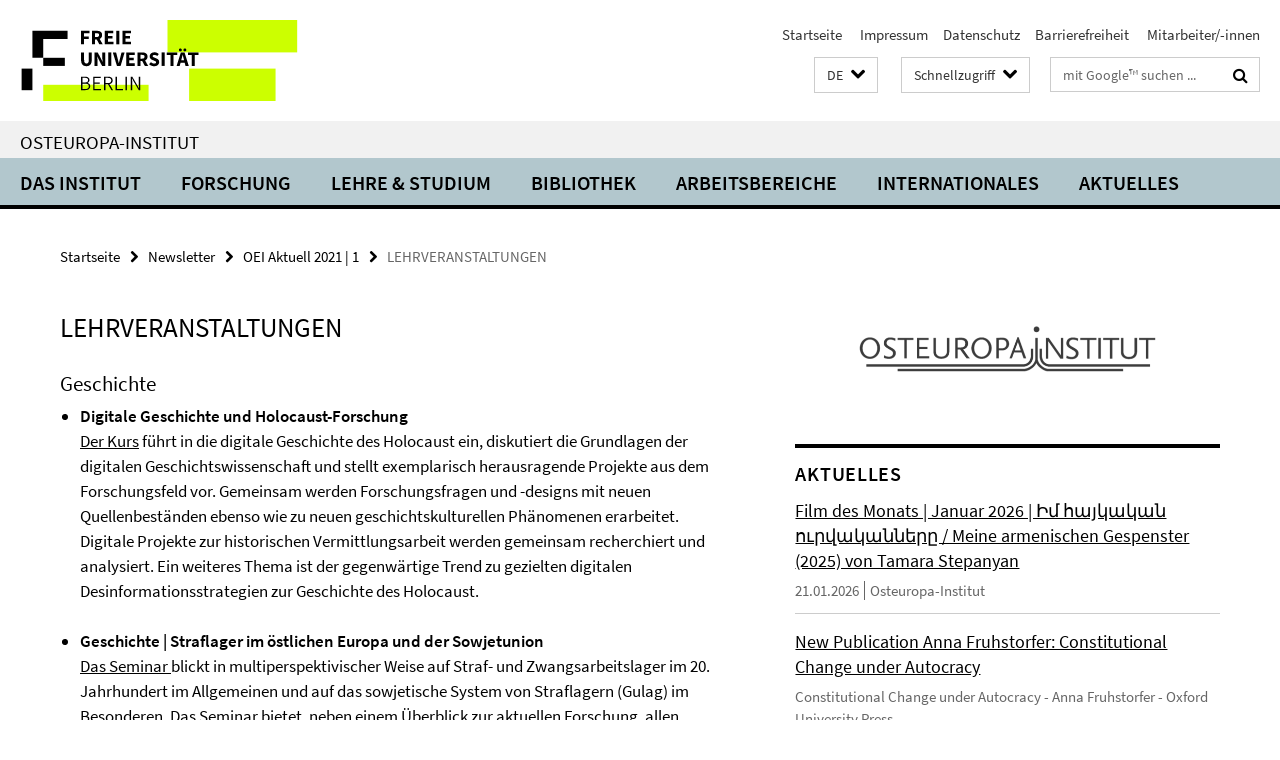

--- FILE ---
content_type: text/html; charset=utf-8
request_url: https://www.oei.fu-berlin.de/newsletter/oei-newsletter-2021-1/lehrveranstaltungen/index.html
body_size: 10142
content:
<!DOCTYPE html><!-- rendered 2026-01-21 16:36:38 (UTC) --><html class="ltr" lang="de"><head><title>LEHRVERANSTALTUNGEN • Osteuropa-Institut</title><!-- BEGIN Fragment default/26011920/views/head_meta/115937412/1617898053?180701:1823 -->
<meta charset="utf-8" /><meta content="IE=edge" http-equiv="X-UA-Compatible" /><meta content="width=device-width, initial-scale=1.0" name="viewport" /><meta content="authenticity_token" name="csrf-param" />
<meta content="5xGWdAuNV2y2JRHuw2RH5dIq0gDP9+niXOBvY5Uarjo=" name="csrf-token" /><meta content="LEHRVERANSTALTUNGEN" property="og:title" /><meta content="website" property="og:type" /><meta content="https://www.oei.fu-berlin.de/newsletter/oei-newsletter-2021-1/lehrveranstaltungen/index.html" property="og:url" /><!-- BEGIN Fragment default/26011920/views/open_graph_image/25157313/1752157812?175541:20011 -->
<!-- END Fragment default/26011920/views/open_graph_image/25157313/1752157812?175541:20011 -->
<meta content="2021-04-08" name="dc.date" /><meta content="LEHRVERANSTALTUNGEN" name="dc.name" /><meta content="DE-BE" name="geo.region" /><meta content="Berlin" name="geo.placename" /><meta content="52.448131;13.286102" name="geo.position" /><link href="https://www.oei.fu-berlin.de/newsletter/oei-newsletter-2021-1/lehrveranstaltungen/index.html" rel="canonical" /><!-- BEGIN Fragment default/26011920/views/favicon/25157313/1752157812?092722:72019 -->
<link href="/assets/default2/favicon-12a6f1b0e53f527326498a6bfd4c3abd.ico" rel="shortcut icon" /><!-- END Fragment default/26011920/views/favicon/25157313/1752157812?092722:72019 -->
<!-- BEGIN Fragment default/26011920/head/rss/false/25157313/1752157812?222130:22003 -->
<link href="https://www.oei.fu-berlin.de/news_sammelordner/index.rss?format=rss" rel="alternate" title="" type="application/rss+xml" /><!-- END Fragment default/26011920/head/rss/false/25157313/1752157812?222130:22003 -->
<!-- END Fragment default/26011920/views/head_meta/115937412/1617898053?180701:1823 -->
<!-- BEGIN Fragment default/26011920/head/assets/25157313/1752157812/?212603:86400 -->
<link href="/assets/default2/oei_application-part-1-841e7928a8.css" media="all" rel="stylesheet" type="text/css" /><link href="/assets/default2/oei_application-part-2-2623053e39.css" media="all" rel="stylesheet" type="text/css" /><script src="/assets/default2/application-781670a880dd5cd1754f30fcf22929cb.js" type="text/javascript"></script><!--[if lt IE 9]><script src="/assets/default2/html5shiv-d11feba7bd03bd542f45c2943ca21fed.js" type="text/javascript"></script><script src="/assets/default2/respond.min-31225ade11a162d40577719d9a33d3ee.js" type="text/javascript"></script><![endif]--><meta content="Rails Connector for Infopark CMS Fiona by Infopark AG (www.infopark.de); Version 6.8.2.36.82613853" name="generator" /><!-- END Fragment default/26011920/head/assets/25157313/1752157812/?212603:86400 -->
</head><body class="site-oei layout-size-L"><div class="debug page" data-current-path="/newsletter/oei-newsletter-2021-1/lehrveranstaltungen/"><a class="sr-only" href="#content">Springe direkt zu Inhalt </a><div class="horizontal-bg-container-header nocontent"><div class="container container-header"><header><!-- BEGIN Fragment default/26011920/header-part-1/25157313/1752157812/?212619:86400 -->
<a accesskey="O" id="seitenanfang"></a><a accesskey="H" href="https://www.fu-berlin.de/" hreflang="" id="fu-logo-link" title="Zur Startseite der Freien Universität Berlin"><svg id="fu-logo" version="1.1" viewBox="0 0 775 187.5" x="0" y="0"><defs><g id="fu-logo-elements"><g><polygon points="75 25 156.3 25 156.3 43.8 100 43.8 100 87.5 75 87.5 75 25"></polygon><polygon points="100 87.5 150 87.5 150 106.3 100 106.3 100 87.5"></polygon><polygon points="50 112.5 75 112.5 75 162.5 50 162.5 50 112.5"></polygon></g><g><path d="M187.5,25h19.7v5.9h-12.7v7.2h10.8v5.9h-10.8v12.2h-7.1V25z"></path><path d="M237.7,56.3l-7.1-12.5c3.3-1.5,5.6-4.4,5.6-9c0-7.4-5.4-9.7-12.1-9.7h-11.3v31.3h7.1V45h3.9l6,11.2H237.7z M219.9,30.6 h3.6c3.7,0,5.7,1,5.7,4.1c0,3.1-2,4.7-5.7,4.7h-3.6V30.6z"></path><path d="M242.5,25h19.6v5.9h-12.5v6.3h10.7v5.9h-10.7v7.2h13v5.9h-20.1V25z"></path><path d="M269,25h7.1v31.3H269V25z"></path><path d="M283.2,25h19.6v5.9h-12.5v6.3h10.7v5.9h-10.7v7.2h13v5.9h-20.1V25z"></path></g><g><path d="M427.8,72.7c2,0,3.4-1.4,3.4-3.4c0-1.9-1.4-3.4-3.4-3.4c-2,0-3.4,1.4-3.4,3.4C424.4,71.3,425.8,72.7,427.8,72.7z"></path><path d="M417.2,72.7c2,0,3.4-1.4,3.4-3.4c0-1.9-1.4-3.4-3.4-3.4c-2,0-3.4,1.4-3.4,3.4C413.8,71.3,415.2,72.7,417.2,72.7z"></path><path d="M187.5,91.8V75h7.1v17.5c0,6.1,1.9,8.2,5.4,8.2c3.5,0,5.5-2.1,5.5-8.2V75h6.8v16.8c0,10.5-4.3,15.1-12.3,15.1 C191.9,106.9,187.5,102.3,187.5,91.8z"></path><path d="M218.8,75h7.2l8.2,15.5l3.1,6.9h0.2c-0.3-3.3-0.9-7.7-0.9-11.4V75h6.7v31.3h-7.2L228,90.7l-3.1-6.8h-0.2 c0.3,3.4,0.9,7.6,0.9,11.3v11.1h-6.7V75z"></path><path d="M250.4,75h7.1v31.3h-7.1V75z"></path><path d="M261,75h7.5l3.8,14.6c0.9,3.4,1.6,6.6,2.5,10h0.2c0.9-3.4,1.6-6.6,2.5-10l3.7-14.6h7.2l-9.4,31.3h-8.5L261,75z"></path><path d="M291.9,75h19.6V81h-12.5v6.3h10.7v5.9h-10.7v7.2h13v5.9h-20.1V75z"></path><path d="M342.8,106.3l-7.1-12.5c3.3-1.5,5.6-4.4,5.6-9c0-7.4-5.4-9.7-12.1-9.7H318v31.3h7.1V95.1h3.9l6,11.2H342.8z M325.1,80.7 h3.6c3.7,0,5.7,1,5.7,4.1c0,3.1-2,4.7-5.7,4.7h-3.6V80.7z"></path><path d="M344.9,102.4l4.1-4.8c2.2,1.9,5.1,3.3,7.7,3.3c2.9,0,4.4-1.2,4.4-3c0-2-1.8-2.6-4.5-3.7l-4.1-1.7c-3.2-1.3-6.3-4-6.3-8.5 c0-5.2,4.6-9.3,11.1-9.3c3.6,0,7.4,1.4,10.1,4.1l-3.6,4.5c-2.1-1.6-4-2.4-6.5-2.4c-2.4,0-4,1-4,2.8c0,1.9,2,2.6,4.8,3.7l4,1.6 c3.8,1.5,6.2,4.1,6.2,8.5c0,5.2-4.3,9.7-11.8,9.7C352.4,106.9,348.1,105.3,344.9,102.4z"></path><path d="M373.9,75h7.1v31.3h-7.1V75z"></path><path d="M394.4,81h-8.6V75H410V81h-8.6v25.3h-7.1V81z"></path><path d="M429.2,106.3h7.5L426.9,75h-8.5l-9.8,31.3h7.2l1.9-7.4h9.5L429.2,106.3z M419.2,93.4l0.8-2.9c0.9-3.1,1.7-6.8,2.5-10.1 h0.2c0.8,3.3,1.7,7,2.5,10.1l0.7,2.9H419.2z"></path><path d="M443.6,81h-8.6V75h24.3V81h-8.6v25.3h-7.1V81z"></path></g><g><path d="M187.5,131.2h8.9c6.3,0,10.6,2.2,10.6,7.6c0,3.2-1.7,5.8-4.7,6.8v0.2c3.9,0.7,6.5,3.2,6.5,7.5c0,6.1-4.7,9.1-11.7,9.1 h-9.6V131.2z M195.7,144.7c5.8,0,8.1-2.1,8.1-5.5c0-3.9-2.7-5.4-7.9-5.4h-5.1v10.9H195.7z M196.5,159.9c5.7,0,9.1-2.1,9.1-6.6 c0-4.1-3.3-6-9.1-6h-5.8v12.6H196.5z"></path><path d="M215.5,131.2h17.6v2.8h-14.4v10.6h12.1v2.8h-12.1v12.3h14.9v2.8h-18.1V131.2z"></path><path d="M261.5,162.5l-8.2-14c4.5-0.9,7.4-3.8,7.4-8.7c0-6.3-4.4-8.6-10.7-8.6h-9.4v31.3h3.3v-13.7h6l7.9,13.7H261.5z M243.8,133.9h5.6c5.1,0,8,1.6,8,5.9c0,4.3-2.8,6.3-8,6.3h-5.6V133.9z"></path><path d="M267.4,131.2h3.3v28.5h13.9v2.8h-17.2V131.2z"></path><path d="M290.3,131.2h3.3v31.3h-3.3V131.2z"></path><path d="M302.6,131.2h3.4l12,20.6l3.4,6.4h0.2c-0.2-3.1-0.4-6.4-0.4-9.6v-17.4h3.1v31.3H321l-12-20.6l-3.4-6.4h-0.2 c0.2,3.1,0.4,6.2,0.4,9.4v17.6h-3.1V131.2z"></path></g></g></defs><g id="fu-logo-rects"></g><use x="0" xlink:href="#fu-logo-elements" y="0"></use></svg></a><script>"use strict";var svgFLogoObj = document.getElementById("fu-logo");var rectsContainer = svgFLogoObj.getElementById("fu-logo-rects");var svgns = "http://www.w3.org/2000/svg";var xlinkns = "http://www.w3.org/1999/xlink";function createRect(xPos, yPos) {  var rectWidth = ["300", "200", "150"];  var rectHeight = ["75", "100", "150"];  var rectXOffset = ["0", "100", "50"];  var rectYOffset = ["0", "75", "150"];  var x = rectXOffset[getRandomIntInclusive(0, 2)];  var y = rectYOffset[getRandomIntInclusive(0, 2)];  if (xPos == "1") {    x = x;  }  if (xPos == "2") {    x = +x + 193.75;  }  if (xPos == "3") {    x = +x + 387.5;  }  if (xPos == "4") {    x = +x + 581.25;  }  if (yPos == "1") {    y = y;  }  if (yPos == "2") {    y = +y + 112.5;  }  var cssClasses = "rectangle";  var rectColor = "#CCFF00";  var style = "fill: ".concat(rectColor, ";");  var rect = document.createElementNS(svgns, "rect");  rect.setAttribute("x", x);  rect.setAttribute("y", y);  rect.setAttribute("width", rectWidth[getRandomIntInclusive(0, 2)]);  rect.setAttribute("height", rectHeight[getRandomIntInclusive(0, 2)]);  rect.setAttribute("class", cssClasses);  rect.setAttribute("style", style);  rectsContainer.appendChild(rect);}function getRandomIntInclusive(min, max) {  min = Math.ceil(min);  max = Math.floor(max);  return Math.floor(Math.random() * (max - min + 1)) + min;}function makeGrid() {  for (var i = 1; i < 17; i = i + 1) {    if (i == "1") {      createRect("1", "1");    }    if (i == "2") {      createRect("2", "1");    }    if (i == "3") {      createRect("3", "1");    }    if (i == "5") {      createRect("1", "2");    }    if (i == "6") {      createRect("2", "2");    }    if (i == "7") {      createRect("3", "2");    }    if (i == "8") {      createRect("4", "2");    }  }}makeGrid();</script><a accesskey="H" href="https://www.fu-berlin.de/" hreflang="" id="fu-label-link" title="Zur Startseite der Freien Universität Berlin"><div id="fu-label-wrapper"><svg id="fu-label" version="1.1" viewBox="0 0 50 50" x="0" y="0"><defs><g id="fu-label-elements"><rect height="50" id="fu-label-bg" width="50"></rect><g><polygon points="19.17 10.75 36.01 10.75 36.01 14.65 24.35 14.65 24.35 23.71 19.17 23.71 19.17 10.75"></polygon><polygon points="24.35 23.71 34.71 23.71 34.71 27.6 24.35 27.6 24.35 23.71"></polygon><polygon points="13.99 28.88 19.17 28.88 19.17 39.25 13.99 39.25 13.99 28.88"></polygon></g></g></defs><use x="0" xlink:href="#fu-label-elements" y="0"></use></svg></div><div id="fu-label-text">Freie Universität Berlin</div></a><h1 class="hide">Osteuropa-Institut</h1><hr class="hide" /><h2 class="sr-only">Service-Navigation</h2><ul class="top-nav no-print"><li><a href="/index.html" rel="index" title="Zur Startseite von: Osteuropa-Institut">Startseite</a></li><li><a href="/impressum/index.html" title="Impressum gem. § 5 Telemediengesetz (TMG)"> 	Impressum</a></li><li><a href="https://www.fu-berlin.de/$REDIRECTS/datenschutz.html" title="">Datenschutz</a></li><li><a href="https://www.fu-berlin.de/$REDIRECTS/barrierefreiheit.html" title="">Barrierefreiheit</a></li><li><a href="/institut/MitarbeiterInnen/index.html" title=""> 	Mitarbeiter/-innen</a></li></ul><!-- END Fragment default/26011920/header-part-1/25157313/1752157812/?212619:86400 -->
<a class="services-menu-icon no-print"><div class="icon-close icon-cds icon-cds-wrong" style="display: none;"></div><div class="icon-menu"><div class="dot"></div><div class="dot"></div><div class="dot"></div></div></a><div class="services-search-icon no-print"><div class="icon-close icon-cds icon-cds-wrong" style="display: none;"></div><div class="icon-search fa fa-search"></div></div><div class="services no-print"><!-- BEGIN Fragment default/26011920/header/languages/25157313/1752157812/?182629:4027 -->
<div class="services-language dropdown"><div aria-haspopup="listbox" aria-label="Sprache auswählen" class="services-dropdown-button btn btn-default" id="lang" role="button"><span aria-label="Deutsch">DE</span><div class="services-dropdown-button-icon"><div class="fa fa-chevron-down services-dropdown-button-icon-open"></div><div class="fa fa-chevron-up services-dropdown-button-icon-close"></div></div></div><ul class="dropdown-menu dropdown-menu-right" role="listbox" tabindex="-1"><li aria-disabled="true" aria-selected="true" class="disabled" role="option"><a href="#" lang="de" title="Diese Seite ist die Deutschsprachige Version">DE: Deutsch</a></li><li role="option"><a class="fub-language-version" data-locale="en" href="#" hreflang="en" lang="en" title="English version">EN: English</a></li></ul></div><!-- END Fragment default/26011920/header/languages/25157313/1752157812/?182629:4027 -->
<!-- BEGIN Fragment default/26011920/header-part-2/25157313/1752157812/?212619:86400 -->
<div class="services-quick-access dropdown"><div class="services-dropdown-button btn btn-default" id="quick-access">Schnellzugriff<div class="services-dropdown-button-icon"><div class="fa fa-chevron-down services-dropdown-button-icon-open"></div><div class="fa fa-chevron-up services-dropdown-button-icon-close"></div></div></div><div class="dropdown-menu dropdown-menu-right direct-access-wrapper cms-box-ajax-content" data-ajax-url="/schnellzugriff/index.html?comp=direct_access&amp;irq=1"><div class="spinner direct-access-panel" style="display: none; width: 16px; padding: 20px;"><img alt="spinner" src="/assets/default2/spinner-39a0a2170912fd2acf310826322141db.gif" /></div></div></div><div class="services-search"><form action="/_search/index.html" class="fub-google-search-form" id="search-form" method="get" role="search"><input name="ie" type="hidden" value="UTF-8" /><label class="search-label" for="search-input">Suchbegriffe</label><input autocomplete="off" class="search-input" id="search-input" name="q" placeholder="mit Google™ suchen ..." title="Suchbegriff bitte hier eingeben" type="text" /><button class="search-button" id="search_button" title="mit Google™ suchen ..." type="submit"><i class="fa fa-search"></i></button></form><div class="search-privacy-link"><a href="http://www.fu-berlin.de/redaktion/impressum/datenschutzhinweise#faq_06_externe_suche" title="Hinweise zur Datenübertragung bei der Google™ Suche">Hinweise zur Datenübertragung bei der Google™ Suche</a></div></div><!-- END Fragment default/26011920/header-part-2/25157313/1752157812/?212619:86400 -->
</div></header></div></div><div class="horizontal-bg-container-identity nocontent"><div class="container container-identity"><div class="identity closed"><h2 class="identity-text-main"><a href="/index.html" title="Zur Startseite von:  Osteuropa-Institut">Osteuropa-Institut</a></h2></div></div></div><!-- BEGIN Fragment default/26011920/navbar-wrapper-ajax/0/25157313/1752157812/?174531:3600 -->
<div class="navbar-wrapper cms-box-ajax-content" data-ajax-url="/index.html?comp=navbar&amp;irq=1&amp;pm=0"><nav class="main-nav-container no-print" style=""><div class="container main-nav-container-inner"><div class="main-nav-scroll-buttons" style="display:none"><div id="main-nav-btn-scroll-left" role="button"><div class="fa fa-angle-left"></div></div><div id="main-nav-btn-scroll-right" role="button"><div class="fa fa-angle-right"></div></div></div><div class="main-nav-toggle"><span class="main-nav-toggle-text">Menü</span><span class="main-nav-toggle-icon"><span class="line"></span><span class="line"></span><span class="line"></span></span></div><ul class="main-nav level-1" id="fub-main-nav"><li class="main-nav-item level-1 has-children" data-index="0" data-menu-item-path="#" data-menu-shortened="0"><a class="main-nav-item-link level-1" href="#" title="loading...">Das Institut</a><div class="icon-has-children"><div class="fa fa-angle-right"></div><div class="fa fa-angle-down"></div><div class="fa fa-angle-up"></div></div><div class="container main-nav-parent level-2" style="display:none"><p style="margin: 20px;">loading... </p></div></li><li class="main-nav-item level-1 has-children" data-index="1" data-menu-item-path="#" data-menu-shortened="0"><a class="main-nav-item-link level-1" href="#" title="loading...">Forschung</a><div class="icon-has-children"><div class="fa fa-angle-right"></div><div class="fa fa-angle-down"></div><div class="fa fa-angle-up"></div></div><div class="container main-nav-parent level-2" style="display:none"><p style="margin: 20px;">loading... </p></div></li><li class="main-nav-item level-1 has-children" data-index="2" data-menu-item-path="#" data-menu-shortened="0"><a class="main-nav-item-link level-1" href="#" title="loading...">Lehre &amp; Studium</a><div class="icon-has-children"><div class="fa fa-angle-right"></div><div class="fa fa-angle-down"></div><div class="fa fa-angle-up"></div></div><div class="container main-nav-parent level-2" style="display:none"><p style="margin: 20px;">loading... </p></div></li><li class="main-nav-item level-1 has-children" data-index="3" data-menu-item-path="#" data-menu-shortened="0"><a class="main-nav-item-link level-1" href="#" title="loading...">Bibliothek</a><div class="icon-has-children"><div class="fa fa-angle-right"></div><div class="fa fa-angle-down"></div><div class="fa fa-angle-up"></div></div><div class="container main-nav-parent level-2" style="display:none"><p style="margin: 20px;">loading... </p></div></li><li class="main-nav-item level-1 has-children" data-index="4" data-menu-item-path="#" data-menu-shortened="0"><a class="main-nav-item-link level-1" href="#" title="loading...">Arbeitsbereiche</a><div class="icon-has-children"><div class="fa fa-angle-right"></div><div class="fa fa-angle-down"></div><div class="fa fa-angle-up"></div></div><div class="container main-nav-parent level-2" style="display:none"><p style="margin: 20px;">loading... </p></div></li><li class="main-nav-item level-1 has-children" data-index="5" data-menu-item-path="#" data-menu-shortened="0"><a class="main-nav-item-link level-1" href="#" title="loading...">Internationales</a><div class="icon-has-children"><div class="fa fa-angle-right"></div><div class="fa fa-angle-down"></div><div class="fa fa-angle-up"></div></div><div class="container main-nav-parent level-2" style="display:none"><p style="margin: 20px;">loading... </p></div></li><li class="main-nav-item level-1 has-children" data-index="6" data-menu-item-path="#" data-menu-shortened="0"><a class="main-nav-item-link level-1" href="#" title="loading...">Aktuelles</a><div class="icon-has-children"><div class="fa fa-angle-right"></div><div class="fa fa-angle-down"></div><div class="fa fa-angle-up"></div></div><div class="container main-nav-parent level-2" style="display:none"><p style="margin: 20px;">loading... </p></div></li></ul></div><div class="main-nav-flyout-global"><div class="container"></div><button id="main-nav-btn-flyout-close" type="button"><div id="main-nav-btn-flyout-close-container"><i class="fa fa-angle-up"></i></div></button></div></nav></div><script type="text/javascript">$(document).ready(function () { Luise.Navigation.init(); });</script><!-- END Fragment default/26011920/navbar-wrapper-ajax/0/25157313/1752157812/?174531:3600 -->
<div class="content-wrapper main horizontal-bg-container-main"><div class="container breadcrumbs-container nocontent"><div class="row"><div class="col-xs-12"><div class="box breadcrumbs no-print"><p class="hide">Pfadnavigation</p><ul class="fu-breadcrumb"><li><a href="/index.html">Startseite</a><i class="fa fa-chevron-right"></i></li><li><a href="/newsletter/index.html">Newsletter</a><i class="fa fa-chevron-right"></i></li><li><a href="/newsletter/oei-newsletter-2021-1/index.html">OEI Aktuell 2021 | 1</a><i class="fa fa-chevron-right"></i></li><li class="active">LEHRVERANSTALTUNGEN</li></ul></div></div></div></div><div class="container"><div class="row"><main class="col-m-7 print-full-width"><!--skiplink anchor: content--><div class="fub-content fub-fu_newsletter_kategorie_ordner"><a id="content"></a><div class="box"><h1>LEHRVERANSTALTUNGEN</h1><div class="box-newsletter-list-element"><a id="id_115934695"></a><h3 class="box-newsletter-list-title">Geschichte</h3><!-- BEGIN Fragment default/26011920/content_media/115934695/1617895314/115934695/1617895314/?174639:601 -->
<!-- END Fragment default/26011920/content_media/115934695/1617895314/115934695/1617895314/?174639:601 -->
<div class="editor-content "><ul>
<li><strong>Digitale Geschichte und Holocaust-Forschung<br /></strong><a href="https://www.fu-berlin.de/vv/de/lv/657264?m=366155&amp;pc=485613&amp;sm=606239">Der Kurs</a> führt in die digitale Geschichte des Holocaust ein, diskutiert die Grundlagen der digitalen Geschichtswissenschaft und stellt exemplarisch herausragende Projekte aus dem Forschungsfeld vor. Gemeinsam werden Forschungsfragen und -designs mit neuen Quellenbeständen ebenso wie zu neuen geschichtskulturellen Phänomenen erarbeitet. Digitale Projekte zur historischen Vermittlungsarbeit werden gemeinsam recherchiert und analysiert. Ein weiteres Thema ist der gegenwärtige Trend zu gezielten digitalen Desinformationsstrategien zur Geschichte des Holocaust.<br /><br /></li>
<li><strong>Geschichte | Straflager im östlichen Europa und der Sowjetunion<br /></strong><a target="_blank" href="https://www.fu-berlin.de/vv/de/lv/648017?m=366155&amp;pc=485613&amp;sm=606239">Das Seminar </a>blickt in multiperspektivischer Weise auf Straf- und Zwangsarbeitslager im 20. Jahrhundert im Allgemeinen und auf das sowjetische System von Straflagern (Gulag) im Besonderen. Das Seminar bietet, neben einem Überblick zur aktuellen Forschung, allen TeilnehmerInnen die Möglichkeit einen eigenen Zugang zum Thema zu finden. Das bereitgestellte Quellen- und Arbeitsmaterial ermöglicht im Laufe des Semesters eine individuelle Erschließung dieses breit gefächerten Themas.</li>
</ul></div></div><div class="box-newsletter-list-element"><a id="id_115934660"></a><h3 class="box-newsletter-list-title">Kultur</h3><!-- BEGIN Fragment default/26011920/content_media/115934660/1617898677/115934660/1617895324/?174639:601 -->
<div class="icaption-left-container-s1"><figure class="icaption-left-s1" data-debug-style="5"><div class="icaption-image"><a href="/newsletter/oei-newsletter-2021-1/0_Media/Krokodil.jpg?html=1&amp;locale=de&amp;pageref=115937412&amp;ref=115934660" rel="nofollow" title="Bild vergrößern"><picture data-colspan="7" data-image-max-width="" data-image-size="S"><source data-screen-size='xl' srcset='/newsletter/oei-newsletter-2021-1/0_Media/Krokodil.jpg?width=350 1x, /newsletter/oei-newsletter-2021-1/0_Media/Krokodil.jpg?width=700 2x, /newsletter/oei-newsletter-2021-1/0_Media/Krokodil.jpg?width=1300 3x' media='(min-width: 1200px)' ><source data-screen-size='l' srcset='/newsletter/oei-newsletter-2021-1/0_Media/Krokodil.jpg?width=250 1x, /newsletter/oei-newsletter-2021-1/0_Media/Krokodil.jpg?width=500 2x, /newsletter/oei-newsletter-2021-1/0_Media/Krokodil.jpg?width=1000 3x' media='(min-width: 990px)' ><source data-screen-size='m' srcset='/newsletter/oei-newsletter-2021-1/0_Media/Krokodil.jpg?width=250 1x, /newsletter/oei-newsletter-2021-1/0_Media/Krokodil.jpg?width=500 2x, /newsletter/oei-newsletter-2021-1/0_Media/Krokodil.jpg?width=1000 3x' media='(min-width: 768px)' ><source data-screen-size='s' srcset='/newsletter/oei-newsletter-2021-1/0_Media/Krokodil.jpg?width=350 1x, /newsletter/oei-newsletter-2021-1/0_Media/Krokodil.jpg?width=700 2x, /newsletter/oei-newsletter-2021-1/0_Media/Krokodil.jpg?width=1300 3x' media='(min-width: 520px)' ><source data-screen-size='xs' srcset='/newsletter/oei-newsletter-2021-1/0_Media/Krokodil.jpg?width=250 1x, /newsletter/oei-newsletter-2021-1/0_Media/Krokodil.jpg?width=500 2x, /newsletter/oei-newsletter-2021-1/0_Media/Krokodil.jpg?width=1000 3x' ><img alt="&quot;Die Erde durstet...&quot;" class="figure-img" data-image-obj-id="115935148" src="/newsletter/oei-newsletter-2021-1/0_Media/Krokodil.jpg?width=350" style="width:100%;" /></picture></a></div><figcaption><p class="mark-6 icaption-caption" id="caption_115935148"><span aria-label="Bild: "></span><span class="icaption-caption-title">"Die Erde durstet..."</span></p></figcaption></figure></div><!-- END Fragment default/26011920/content_media/115934660/1617898677/115934660/1617895324/?174639:601 -->
<div class="editor-content "><ul>
<li><strong>Kultur | Kino Krokodil<br /></strong>In Kooperation mit dem<a href="https://kino-krokodil.de/"> Kino Krokodil</a> zeigt die<a href="https://www.oei.fu-berlin.de/kultur/10_mediothek/index.html"> Mediothek des Osteuropa-Instituts</a> von Mai bis Juli 2021 eine Filmreihe zur Energiepolitik in der ehemaligen Sowjetunion. Dokumentar- und Spielfilme zu Ölindustrie, Elektrifizierung, Atomkraft, Wüstenbewässerung und Gasförderung rekonstruieren Osteuropa als Raum, in dem ökonomische Rohstoffabhängigkeit und politischer Energieutopismus eine toxische Allianz eingehen, die für Mensch und Natur katastrophale Folgen hat. Mehr dazu in unserem <a href="https://www.oei.fu-berlin.de/kultur/termine/index.html">Veranstaltungskalender</a>.<br /><br /></li>
<li><strong>Forschungsprojekt „Ästhetik des Plattenbaus“<br /></strong>Im Rahmen <a target="_blank" href="https://www.fu-berlin.de/vv/de/lv/647727?m=366184&amp;pc=485613&amp;sm=606239">des Seminars „Ästhetik des Plattenbaus“ </a>ist ein Lehrforschungsprojekt geplant, für das die Studierenden Berliner Plattenbau-Großsiedlungen erkundigen und hierzu jeweils kurze Filme bzw. Fotostrecken erstellen, die anschließend auf einem Blog vorgestellt werden.</li>
</ul></div></div><div class="box-newsletter-list-element"><a id="id_115934584"></a><h3 class="box-newsletter-list-title">Politik</h3><!-- BEGIN Fragment default/26011920/content_media/115934584/1617895335/115934584/1617895335/?174639:601 -->
<!-- END Fragment default/26011920/content_media/115934584/1617895335/115934584/1617895335/?174639:601 -->
<div class="editor-content "><ul>
<li><strong>Politik | Capitalism and Socialism in Russia: The Soviet and Post-Soviet Experience Revisited<br /></strong>Die Abteilung Politik bietet im SoSe 2021 das interdisziplinäre Seminar “Capitalism and Socialism in Russia: The Soviet and Post-Soviet Experience Revisited” an. In dem Seminar werden die Verwendungen (und Missbräuche) der Konzepte Kapitalismus und Sozialismus in den Sozial-und Geisteswissenschaften durch das Prisma der russischen und sowjetischen Geschichte diskutiert. Mehr Infos finden Sie <a target="_blank" href="https://www.oei.fu-berlin.de/institut/Media/Capitalism-and-Socialism-in-Russia-Seminar.pdf">in der Beschreibung des Seminars</a>.<br /><br /></li>
<li><strong>Politik | Formation und die (post-)sowjetische Erfahrung<br /></strong>Vom 22. bis 24.9.2021 findet der Workshop „Formation und die (post-)sowjetische Erfahrung“ statt. Der Workshop geht von der Prämisse aus, dass Sozialismus und Kapitalismus - zugleich Kategorien der Analyse und Kategorien der Praxis - nur verwendet werden können, wenn die damit verbundenen Bedeutungen und Praktiken in ihrer geographischen und historischen Besonderheit analysiert werden. Es wird versucht, die Begriffe in ihrer Bedeutung und ihrem Inhalt zu historisieren, um ihre nachhaltige Bedeutung für verschiedene Bereiche der Sozialwissenschaften zu verstehen. Organisatoren des Workshops: Katharina Bluhm (FU Berlin), Sebastian Hoppe (FU Berlin), Friedrich Asschenfeldt (Princeton University). </li>
</ul></div></div><div class="box-newsletter-list-element"><a id="id_115934451"></a><h3 class="box-newsletter-list-title">Soziologie</h3><!-- BEGIN Fragment default/26011920/content_media/115934451/1617895348/115934451/1617895348/?174639:601 -->
<!-- END Fragment default/26011920/content_media/115934451/1617895348/115934451/1617895348/?174639:601 -->
<div class="editor-content "><ul>
<li><strong>Biographies in Transition<br /></strong><a href="https://www.fu-berlin.de/vv/de/lv/647736?m=366212&amp;pc=485613&amp;sm=606239">Dieser Kurs</a> befasst sich mit Prozessen des sozialen Wandels durch biographische Forschungsperspektiven. Es wird sowohl theoretisch als auch durch empirische Forschung untersucht, wie sozialer Wandel Biographien prägt und wie soziale Ereignisse und Dynamiken biographisch erlebt und erinnert werden.<br /><br /></li>
<li><strong>Civil Society and Social Movements<br /></strong><a target="_blank" href="https://www.fu-berlin.de/vv/de/lv/647735?m=366222&amp;pc=485613&amp;sm=606239">Das Seminar </a>verbindet theoretische Texte zu Zivilgesellschaft und sozialen Bewegungen mit wichtigen Beispielen kollektiven Handelns im postkommunistischen Europa. Zu den Fällen, die in der Klasse besprochen werden, gehören: der NGO-Sektor und internationale "Demokratisierungsindustrie", Solidarnosc in Polen, kulturelle Bewegungen, rechtsextreme Bewegungen, Otpor in Serbien und sein globales Modell für friedliche Revolutionen, Euromaidan und seine Nachwirkungen usw.</li>
</ul></div></div><div class="box-newsletter-list-element"><a id="id_115933406"></a><h3 class="box-newsletter-list-title">Volkswirtschaft</h3><!-- BEGIN Fragment default/26011920/content_media/115933406/1617895361/115933406/1617895361/?174639:601 -->
<!-- END Fragment default/26011920/content_media/115933406/1617895361/115933406/1617895361/?174639:601 -->
<div class="editor-content "><ul>
<li><strong>Comparative Economic Development<br /></strong><a href="https://www.fu-berlin.de/vv/de/lv/647742?m=366231&amp;p=366150&amp;pc=485613&amp;sm=606239">Dieser Kurs</a> bietet den Studenten einen umfassenden Überblick über das neue und lebendige Feld der vergleichenden Wirtschaftsentwicklung, das aus der Übergangsökonomie, der Ökonomie der zentralen Planung und der politischen Ökonomie hervorgegangen ist. Die vergleichende Wirtschaftswissenschaft wendet sich nun der vergleichenden Analyse von Institutionen bestehender kapitalistischer Systeme und der historischen Entwicklung dieser Institutionen zu.   <br /><br /></li>
<li><strong>Gender and Development<br /></strong><a target="_blank" href="https://www.fu-berlin.de/vv/de/lv/647743?m=366241&amp;pc=485613&amp;sm=606239">In diesem Kurs </a>wird die Rolle der Geschlechter in der Wirtschaftsgeschichte und der Entwicklungsökonomie behandelt. Die Mechanismen hinter der Übertragung von Geschlechternormen werden mit besonderem Augenmerk auf das sozialistische Frauenmodell (und was davon übrig geblieben ist) diskutiert. Lernziel dieses Seminars ist die Einführung in ökonometrische Methoden, die kritische Auseinandersetzung mit Literatur und die Einführung in Forschungscluster in den Bereichen Gender und Entwicklung.</li>
</ul></div></div></div><noscript><div class="warning_box"><em class="mark-4">Für eine optimale Darstellung dieser Seite aktivieren Sie bitte JavaScript.</em></div></noscript></div></main><!-- BEGIN Fragment default/26011920/sidebar_subtree/25157313/1752157812/?174237:1801 -->
<aside class="col-m-5 sidebar-right no-print nocontent"><div class="row"><div class="col-l-11 col-l-offset-1"><div class="content-element second-logo"><div class="box box-sidebar-banner"><div class="icaption-image"><a href="/index.html"><picture data-adaptive-with="700"><source data-screen-size='-' srcset='/media/layout-rd/logo-1100x245.png?width=700 1x, /media/layout-rd/logo-1100x245.png?width=1300 2x, /media/layout-rd/logo-1100x245.png?width=2000 3x' ><img alt="zur Startseite des OEI" class="figure-img" data-image-obj-id="66061876" src="/media/layout-rd/logo-1100x245.png?width=700" /></picture></a></div></div></div></div></div><div class="row"><div class="col-l-11 col-l-offset-1"><div class="content-element"><!-- BEGIN Fragment default/26011920/news-box-outer/26047660/1746181775/?181137:3600 -->
<div class="box box-news-list-v1 box-border box-news-cms-5"><h3 class="box-news-list-v1-headline">Aktuelles</h3><div class="news cms-box-ajax-content" data-ajax-url="/news_sammelordner/index.html?irq=1&amp;page=1"><div class="spinner news" style="display: none; width: 16px; padding: 20px;"><img alt="spinner" src="/assets/default2/spinner-39a0a2170912fd2acf310826322141db.gif" /></div><noscript><em class="mark-4">Please enable JavaScript.</em><p><a href="/news_sammelordner/index.html" title="Aktuelles">overview</a></p></noscript></div></div><!-- END Fragment default/26011920/news-box-outer/26047660/1746181775/?181137:3600 -->
</div></div></div><div class="row"><div class="col-l-11 col-l-offset-1"><div class="content-element"><!-- BEGIN Fragment default/26011920/fu_termin_ordner/5/4bc74a47c3e5ba06bb9c10f8ce17bbf04964316a/25726014/1713474610/?181237:3600 -->
<div class="box box-event-list-v1 box-border box-events-cms-5"><h3 class="box-event-list-v1-headline">Veranstaltungen</h3><div class="cms-box-ajax-content"><div class="events" data-ajax-url="/kalendar/index.html?irq=1&amp;page=1"><div class="spinner events" style="display: none; width: 16px; padding: 20px;"><img alt="spinner" src="/assets/default2/spinner-39a0a2170912fd2acf310826322141db.gif" /></div><noscript><em class="mark-4">Zur Anzeige dieser Inhalte wird JavaScript benötigt.</em><p><a href="/kalendar/index.html" title="Veranstaltungen">Übersicht</a></p></noscript></div></div></div><!-- END Fragment default/26011920/fu_termin_ordner/5/4bc74a47c3e5ba06bb9c10f8ce17bbf04964316a/25726014/1713474610/?181237:3600 -->
</div></div></div><div class="row"><div class="col-l-11 col-l-offset-1"><div class="content-element"></div></div></div></aside><!-- END Fragment default/26011920/sidebar_subtree/25157313/1752157812/?174237:1801 -->
</div></div></div><!-- BEGIN Fragment default/26011920/footer/banners/25157313/1752157812/?174409:3600 -->
<!-- END Fragment default/26011920/footer/banners/25157313/1752157812/?174409:3600 -->
<div class="horizontal-bg-container-footer no-print nocontent"><footer><div class="container container-footer"><div class="row"><!-- BEGIN Fragment default/26011920/footer/col-2/25157313/1752157812/?174531:3600 -->
<div class="col-m-6 col-l-3"><div class="box"><h3 class="footer-section-headline">Service-Navigation</h3><ul class="footer-section-list fa-ul"><li><a href="/index.html" rel="index" title="Zur Startseite von: Osteuropa-Institut"><i class="fa fa-li fa-chevron-right"></i>Startseite</a></li><li><a href="/impressum/index.html" title="Impressum gem. § 5 Telemediengesetz (TMG)"><i class="fa fa-li fa-chevron-right"></i> 	Impressum</a></li><li><a href="https://www.fu-berlin.de/$REDIRECTS/datenschutz.html" title=""><i class="fa fa-li fa-chevron-right"></i>Datenschutz</a></li><li><a href="https://www.fu-berlin.de/$REDIRECTS/barrierefreiheit.html" title=""><i class="fa fa-li fa-chevron-right"></i>Barrierefreiheit</a></li><li><a href="/institut/MitarbeiterInnen/index.html" title=""><i class="fa fa-li fa-chevron-right"></i> 	Mitarbeiter/-innen</a></li></ul></div></div><!-- END Fragment default/26011920/footer/col-2/25157313/1752157812/?174531:3600 -->
<!-- BEGIN Fragment default/26011920/footer/col-3/25157313/1752157812/?174531:3600 -->
<div class="col-m-6 col-l-3"><div class="box"><h3 class="footer-section-headline">Soziale Medien</h3><ul class="footer-section-list footer-section-list-social fa-ul"><li><a href="https://www.facebook.com/osteuropainstitut/" rel="external" target="_blank" title=""><i class="fa fa-li fa-facebook-square"></i>Facebook</a></li><li><a href="https://www.youtube.com/@osteuropainstitut" rel="external" target="_blank" title=""><i class="fa fa-li fa-youtube-play"></i>Youtube</a></li><li><a href="https://www.instagram.com/osteuropainstitut/?hl=en" rel="external" target="_blank" title=""><i class="fa fa-li fa-instagram"></i>Instagram</a></li><li><a href="https://bsky.app/profile/osteuropainstitut.bsky.social" rel="external" target="_blank" title=""><i class="fa fa-li fa-chevron-right"></i>Bluesky</a></li><li><a href="https://wisskomm.social/@oei" rel="external" target="_blank" title=""><i class="fa fa-li fa-chevron-right"></i>Mastodon</a></li></ul><a class="footer-section-list-social-notice" href="http://www.fu-berlin.de/redaktion/impressum/hinweis_social-media" title="Bitte beachten Sie die Hinweise zur Nutzung sozialer Medien">Hinweise zur Nutzung sozialer Medien</a></div></div><!-- END Fragment default/26011920/footer/col-3/25157313/1752157812/?174531:3600 -->
<div class="clearfix visible-m"></div><div class="col-m-6 col-l-3"><div class="box"><h3 class="footer-section-headline">Diese Seite</h3><ul class="footer-section-list fa-ul"><li><a href="#" onclick="javascript:self.print();return false;" rel="alternate" role="button" title="Diese Seite drucken"><i class="fa fa-li fa-chevron-right"></i>Drucken</a></li><!-- BEGIN Fragment default/26011920/footer/col-4.rss/25157313/1752157812/?174531:3600 -->
<li><a href="https://www.oei.fu-berlin.de/news_sammelordner/index.rss?format=rss" target="_blank" title="RSS-Feed abonnieren"><i class="fa fa-li fa-chevron-right"></i>RSS-Feed abonnieren</a></li><!-- END Fragment default/26011920/footer/col-4.rss/25157313/1752157812/?174531:3600 -->
<li><a href="/kontakt/index.html"><i class="fa fa-li fa-chevron-right"></i>Feedback</a></li><!-- BEGIN Fragment default/26011920/footer/col-4.languages/25157313/1752157812/?174531:3600 -->
<li><a class="fub-language-version" data-locale="de" href="/index.html?irq=0&amp;next=en" hreflang="en" lang="en" title="English version"><i class="fa fa-li fa-chevron-right"></i>English</a></li><!-- END Fragment default/26011920/footer/col-4.languages/25157313/1752157812/?174531:3600 -->
</ul></div></div></div></div><div class="container container-seal"><div class="row"><div class="col-xs-12"><img alt="Siegel der Freien Universität Berlin" id="fu-seal" src="/assets/default2/fu-siegel-web-schwarz-684a4d11be3c3400d8906a344a77c9a4.png" /><div id="fu-seal-description">Das wissenschaftliche Ethos der Freien Universität Berlin wird seit ihrer Gründung im Dezember 1948 von drei Werten bestimmt: Wahrheit, Gerechtigkeit und Freiheit.</div></div></div></div></footer></div><script src="/assets/default2/henry-55a2f6b1df7f8729fca2d550689240e9.js" type="text/javascript"></script></div></body></html>

--- FILE ---
content_type: text/html; charset=utf-8
request_url: https://www.oei.fu-berlin.de/index.html?comp=navbar&irq=1&pm=0
body_size: 3738
content:
<!-- BEGIN Fragment default/26011920/navbar-wrapper/25157313/1752157812/?175511:1800 -->
<!-- BEGIN Fragment default/26011920/navbar/1cde98a8689829d2d70cd6ed7d29d204d7e47dd5/?172511:86400 -->
<nav class="main-nav-container no-print nocontent" style="display: none;"><div class="container main-nav-container-inner"><div class="main-nav-scroll-buttons" style="display:none"><div id="main-nav-btn-scroll-left" role="button"><div class="fa fa-angle-left"></div></div><div id="main-nav-btn-scroll-right" role="button"><div class="fa fa-angle-right"></div></div></div><div class="main-nav-toggle"><span class="main-nav-toggle-text">Menü</span><span class="main-nav-toggle-icon"><span class="line"></span><span class="line"></span><span class="line"></span></span></div><ul class="main-nav level-1" id="fub-main-nav"><li class="main-nav-item level-1 has-children" data-index="0" data-menu-item-path="/institut" data-menu-shortened="0" id="main-nav-item-institut"><a class="main-nav-item-link level-1" href="/institut/index.html">Das Institut</a><div class="icon-has-children"><div class="fa fa-angle-right"></div><div class="fa fa-angle-down"></div><div class="fa fa-angle-up"></div></div><div class="container main-nav-parent level-2" style="display:none"><a class="main-nav-item-link level-1" href="/institut/index.html"><span>Zur Übersichtsseite Das Institut</span></a></div><ul class="main-nav level-2"><li class="main-nav-item level-2 " data-menu-item-path="/institut/gremien"><a class="main-nav-item-link level-2" href="/institut/gremien/index.html">Leitung und Gremien</a></li><li class="main-nav-item level-2 " data-menu-item-path="/institut/MitarbeiterInnen"><a class="main-nav-item-link level-2" href="/institut/MitarbeiterInnen/index.html">Mitarbeiter:innen</a></li><li class="main-nav-item level-2 " data-menu-item-path="/institut/Emeriti"><a class="main-nav-item-link level-2" href="/institut/Emeriti/index.html">Emeriti/Emeritae</a></li><li class="main-nav-item level-2 " data-menu-item-path="/institut/frauenbeauftragte"><a class="main-nav-item-link level-2" href="/institut/frauenbeauftragte/index.html">Frauenbeauftragte</a></li><li class="main-nav-item level-2 " data-menu-item-path="/institut/fsi"><a class="main-nav-item-link level-2" href="/institut/fsi/index.html">Fachschaftsinitiative</a></li><li class="main-nav-item level-2 " data-menu-item-path="/institut/Alumni-Verein"><a class="main-nav-item-link level-2" href="/institut/Alumni-Verein/index.html">Alumni-Verein</a></li><li class="main-nav-item level-2 " data-menu-item-path="/institut/Geschichte-des-OEI"><a class="main-nav-item-link level-2" href="/institut/Geschichte-des-OEI/index.html">Geschichte</a></li><li class="main-nav-item level-2 " data-menu-item-path="/institut/oei-newsletter"><a class="main-nav-item-link level-2" href="/institut/oei-newsletter.html">Newsletter</a></li><li class="main-nav-item level-2 " data-menu-item-path="/institut/Arbeitsschutz"><a class="main-nav-item-link level-2" href="/institut/Arbeitsschutz/index.html">Arbeitsschutz</a></li><li class="main-nav-item level-2 " data-menu-item-path="/institut/Code-of-Conduct-der-FU-Berlin"><a class="main-nav-item-link level-2" href="/institut/Code-of-Conduct-der-FU-Berlin/index.html">Code of Conduct der Freien Universität Berlin</a></li><li class="main-nav-item level-2 has-children" data-menu-item-path="/institut/mediothek"><a class="main-nav-item-link level-2" href="/institut/mediothek/index.html">Mediothek des Osteuropa-Instituts</a><div class="icon-has-children"><div class="fa fa-angle-right"></div><div class="fa fa-angle-down"></div><div class="fa fa-angle-up"></div></div><ul class="main-nav level-3"><li class="main-nav-item level-3 " data-menu-item-path="/institut/mediothek/streams-filme"><a class="main-nav-item-link level-3" href="/institut/mediothek/streams-filme/index.html">Stream</a></li><li class="main-nav-item level-3 " data-menu-item-path="/institut/mediothek/film-des-monats"><a class="main-nav-item-link level-3" href="/institut/mediothek/film-des-monats/index.html">Film des Monats</a></li><li class="main-nav-item level-3 has-children" data-menu-item-path="/institut/mediothek/Medienprojekte"><a class="main-nav-item-link level-3" href="/institut/mediothek/Medienprojekte/index.html">Medienprojekte</a><div class="icon-has-children"><div class="fa fa-angle-right"></div><div class="fa fa-angle-down"></div><div class="fa fa-angle-up"></div></div><ul class="main-nav level-4"><li class="main-nav-item level-4 " data-menu-item-path="/institut/mediothek/Medienprojekte/Fakt-und-Affekt"><a class="main-nav-item-link level-4" href="/institut/mediothek/Medienprojekte/Fakt-und-Affekt/index.html">Fakt und Affekt</a></li><li class="main-nav-item level-4 " data-menu-item-path="/institut/mediothek/Medienprojekte/Medienprojekt_-EcoEast"><a class="main-nav-item-link level-4" href="/institut/mediothek/Medienprojekte/Medienprojekt_-EcoEast/index.html">Filmreihe &quot;EcoEast&quot; auf dem Filmfestival Cottbus 2022</a></li><li class="main-nav-item level-4 " data-menu-item-path="/institut/mediothek/Medienprojekte/UFFB-Kooperation"><a class="main-nav-item-link level-4" href="/institut/mediothek/Medienprojekte/UFFB-Kooperation/index.html">Georgische Filmreihe auf dem UFFB</a></li><li class="main-nav-item level-4 " data-menu-item-path="/institut/mediothek/Medienprojekte/Novinki"><a class="main-nav-item-link level-4" href="/institut/mediothek/Medienprojekte/Novinki/index.html">Novinki: Onlineplattform zur aktuellen Szene in den ost- und mitteluropäischen Literaturen, Film, Theater und Bildenden Künsten</a></li><li class="main-nav-item level-4 " data-menu-item-path="/institut/mediothek/Medienprojekte/Read-Ost"><a class="main-nav-item-link level-4" href="/institut/mediothek/Medienprojekte/Read-Ost/index.html">Read Ost: Offene Plattform zum literatur- und filmkritischen Schreiben</a></li><li class="main-nav-item level-4 " data-menu-item-path="/institut/mediothek/Medienprojekte/Zeugnisse-des-Krieges"><a class="main-nav-item-link level-4" href="/institut/mediothek/Medienprojekte/Zeugnisse-des-Krieges/index.html">Zeugnisse des Krieges</a></li></ul></li><li class="main-nav-item level-3 has-children" data-menu-item-path="/institut/mediothek/Jubilaeum-70"><a class="main-nav-item-link level-3" href="/institut/mediothek/Jubilaeum-70/index.html">70 Jahre OEI</a><div class="icon-has-children"><div class="fa fa-angle-right"></div><div class="fa fa-angle-down"></div><div class="fa fa-angle-up"></div></div><ul class="main-nav level-4"><li class="main-nav-item level-4 " data-menu-item-path="/institut/mediothek/Jubilaeum-70/Chronik-3-Artikel"><a class="main-nav-item-link level-4" href="/institut/mediothek/Jubilaeum-70/Chronik-3-Artikel/index.html">70 Jahre OEI. Eine Chronik in Bildern</a></li><li class="main-nav-item level-4 " data-menu-item-path="/institut/mediothek/Jubilaeum-70/Veranstaltungskalender-1"><a class="main-nav-item-link level-4" href="/institut/mediothek/Jubilaeum-70/Veranstaltungskalender-1/index.html">Veranstaltungskalender</a></li></ul></li><li class="main-nav-item level-3 has-children" data-menu-item-path="/institut/mediothek/Vorlesungen"><a class="main-nav-item-link level-3" href="/institut/mediothek/Vorlesungen/index.html">Vorlesungen</a><div class="icon-has-children"><div class="fa fa-angle-right"></div><div class="fa fa-angle-down"></div><div class="fa fa-angle-up"></div></div><ul class="main-nav level-4"><li class="main-nav-item level-4 " data-menu-item-path="/institut/mediothek/Vorlesungen/Grundlagenvorlesung-WS-23_24"><a class="main-nav-item-link level-4" href="/institut/mediothek/Vorlesungen/Grundlagenvorlesung-WS-23_24/index.html">Grundlagenvorlesung WS 23/24 &quot;Energy Empires. Verflechtungen, Ressourcen und Konflikte in Osteuropa&quot;</a></li><li class="main-nav-item level-4 " data-menu-item-path="/institut/mediothek/Vorlesungen/Grundlagenvorlesung-25_26"><a class="main-nav-item-link level-4" href="/institut/mediothek/Vorlesungen/Grundlagenvorlesung-25_26/index.html">Grundlagenvorlesung WS 25/26 - &quot;Mobility and Order: Models, Actors and Contestations in Eurasia&quot;</a></li><li class="main-nav-item level-4 " data-menu-item-path="/institut/mediothek/Vorlesungen/Grundlagenvorlesung-24_25"><a class="main-nav-item-link level-4" href="/institut/mediothek/Vorlesungen/Grundlagenvorlesung-24_25/index.html">Grundlagenvorlesung WS 24/25 - &quot;Osteuropa Postkolonial/Dekolonial?&quot;</a></li></ul></li><li class="main-nav-item level-3 has-children" data-menu-item-path="/institut/mediothek/Informationen"><a class="main-nav-item-link level-3" href="/institut/mediothek/Informationen/index.html">Informationen</a><div class="icon-has-children"><div class="fa fa-angle-right"></div><div class="fa fa-angle-down"></div><div class="fa fa-angle-up"></div></div><ul class="main-nav level-4"><li class="main-nav-item level-4 " data-menu-item-path="/institut/mediothek/Informationen/Kontakt"><a class="main-nav-item-link level-4" href="/institut/mediothek/Informationen/Kontakt/index.html">Kontakt</a></li><li class="main-nav-item level-4 " data-menu-item-path="/institut/mediothek/Informationen/Onlineplattformen"><a class="main-nav-item-link level-4" href="/institut/mediothek/Informationen/Onlineplattformen/index.html">Onlineplattformen</a></li></ul></li></ul></li></ul></li><li class="main-nav-item level-1 has-children" data-index="1" data-menu-item-path="/Forschung" data-menu-shortened="0" id="main-nav-item-Forschung"><a class="main-nav-item-link level-1" href="/Forschung/index.html">Forschung</a><div class="icon-has-children"><div class="fa fa-angle-right"></div><div class="fa fa-angle-down"></div><div class="fa fa-angle-up"></div></div><div class="container main-nav-parent level-2" style="display:none"><a class="main-nav-item-link level-1" href="/Forschung/index.html"><span>Zur Übersichtsseite Forschung</span></a></div><ul class="main-nav level-2"><li class="main-nav-item level-2 has-children" data-menu-item-path="/Forschung/loops"><a class="main-nav-item-link level-2" href="/Forschung/loops/index.html">Research Group LOOPS</a><div class="icon-has-children"><div class="fa fa-angle-right"></div><div class="fa fa-angle-down"></div><div class="fa fa-angle-up"></div></div><ul class="main-nav level-3"><li class="main-nav-item level-3 " data-menu-item-path="/Forschung/loops/Workshops_-Talks_-and-Conferences"><a class="main-nav-item-link level-3" href="/Forschung/loops/Workshops_-Talks_-and-Conferences/index.html">CONFERENCES AND WORKSHOPS</a></li><li class="main-nav-item level-3 " data-menu-item-path="/Forschung/loops/Team"><a class="main-nav-item-link level-3" href="/Forschung/loops/Team/index.html">MEET THE LOOPS TEAM</a></li><li class="main-nav-item level-3 " data-menu-item-path="/Forschung/loops/news"><a class="main-nav-item-link level-3" href="/Forschung/loops/news/index.html">NEWS</a></li><li class="main-nav-item level-3 " data-menu-item-path="/Forschung/loops/Publications"><a class="main-nav-item-link level-3" href="/Forschung/loops/Publications/index.html">PUBLICATIONS</a></li><li class="main-nav-item level-3 " data-menu-item-path="/Forschung/loops/Research"><a class="main-nav-item-link level-3" href="/Forschung/loops/Research/index.html">RESEARCH</a></li></ul></li><li class="main-nav-item level-2 " data-menu-item-path="/Forschung/Forschungsprojekte"><a class="main-nav-item-link level-2" href="/Forschung/Forschungsprojekte/index.html">Aktuelle Forschungsprojekte des Instituts</a></li><li class="main-nav-item level-2 " data-menu-item-path="/Forschung/KIU-CompetenceNetwork"><a class="main-nav-item-link level-2" href="/Forschung/KIU-CompetenceNetwork/index.html">Competence Network Interdisciplinary Ukrainian Studies</a></li><li class="main-nav-item level-2 " data-menu-item-path="/Forschung/Forschungskolloquien"><a class="main-nav-item-link level-2" href="/Forschung/Forschungskolloquien/index.html">Forschungskolloquien</a></li><li class="main-nav-item level-2 " data-menu-item-path="/Forschung/Konferenzen"><a class="main-nav-item-link level-2" href="/Forschung/Konferenzen/index.html">Konferenzen</a></li></ul></li><li class="main-nav-item level-1 has-children" data-index="2" data-menu-item-path="/studiumlehre" data-menu-shortened="0" id="main-nav-item-studiumlehre"><a class="main-nav-item-link level-1" href="/studiumlehre/index.html">Lehre &amp; Studium</a><div class="icon-has-children"><div class="fa fa-angle-right"></div><div class="fa fa-angle-down"></div><div class="fa fa-angle-up"></div></div><div class="container main-nav-parent level-2" style="display:none"><a class="main-nav-item-link level-1" href="/studiumlehre/index.html"><span>Zur Übersichtsseite Lehre &amp; Studium</span></a></div><ul class="main-nav level-2"><li class="main-nav-item level-2 has-children" data-menu-item-path="/studiumlehre/BA-Ost--und-Mitteleuropastudien"><a class="main-nav-item-link level-2" href="/studiumlehre/BA-Ost--und-Mitteleuropastudien/index.html">B.A. Ost- und Mitteleuropastudien</a><div class="icon-has-children"><div class="fa fa-angle-right"></div><div class="fa fa-angle-down"></div><div class="fa fa-angle-up"></div></div><ul class="main-nav level-3"><li class="main-nav-item level-3 has-children" data-menu-item-path="/studiumlehre/BA-Ost--und-Mitteleuropastudien/Informationen-fuer-Studieninteressierte"><a class="main-nav-item-link level-3" href="/studiumlehre/BA-Ost--und-Mitteleuropastudien/Informationen-fuer-Studieninteressierte/index.html">Informationen für Studieninteressierte</a><div class="icon-has-children"><div class="fa fa-angle-right"></div><div class="fa fa-angle-down"></div><div class="fa fa-angle-up"></div></div><ul class="main-nav level-4"><li class="main-nav-item level-4 " data-menu-item-path="/studiumlehre/BA-Ost--und-Mitteleuropastudien/Informationen-fuer-Studieninteressierte/Bewerbung"><a class="main-nav-item-link level-4" href="/studiumlehre/BA-Ost--und-Mitteleuropastudien/Informationen-fuer-Studieninteressierte/Bewerbung/index.html">Informationen für Studienbewerber:innen</a></li></ul></li></ul></li><li class="main-nav-item level-2 has-children" data-menu-item-path="/studiumlehre/M_A_-Osteuropastudien"><a class="main-nav-item-link level-2" href="/studiumlehre/M_A_-Osteuropastudien/index.html">M.A. Osteuropastudien</a><div class="icon-has-children"><div class="fa fa-angle-right"></div><div class="fa fa-angle-down"></div><div class="fa fa-angle-up"></div></div><ul class="main-nav level-3"><li class="main-nav-item level-3 has-children" data-menu-item-path="/studiumlehre/M_A_-Osteuropastudien/Informationen-fuer-Studierende"><a class="main-nav-item-link level-3" href="/studiumlehre/M_A_-Osteuropastudien/Informationen-fuer-Studierende/index.html">Informationen für Studierende</a><div class="icon-has-children"><div class="fa fa-angle-right"></div><div class="fa fa-angle-down"></div><div class="fa fa-angle-up"></div></div><ul class="main-nav level-4"><li class="main-nav-item level-4 " data-menu-item-path="/studiumlehre/M_A_-Osteuropastudien/Informationen-fuer-Studierende/Informationen_fuer_Erstsemester"><a class="main-nav-item-link level-4" href="/studiumlehre/M_A_-Osteuropastudien/Informationen-fuer-Studierende/Informationen_fuer_Erstsemester/index.html">Informationen für Erstsemester</a></li><li class="main-nav-item level-4 " data-menu-item-path="/studiumlehre/M_A_-Osteuropastudien/Informationen-fuer-Studierende/Studien_und_Pruefungsordnung"><a class="main-nav-item-link level-4" href="/studiumlehre/M_A_-Osteuropastudien/Informationen-fuer-Studierende/Studien_und_Pruefungsordnung/index.html">Studien- und Prüfungsordnung</a></li><li class="main-nav-item level-4 " data-menu-item-path="/studiumlehre/M_A_-Osteuropastudien/Informationen-fuer-Studierende/Vorlesungsverzeichnis"><a class="main-nav-item-link level-4" href="/studiumlehre/M_A_-Osteuropastudien/Informationen-fuer-Studierende/Vorlesungsverzeichnis/index.html">Vorlesungsverzeichnis</a></li><li class="main-nav-item level-4 " data-menu-item-path="/studiumlehre/M_A_-Osteuropastudien/Informationen-fuer-Studierende/Studienverlauf"><a class="main-nav-item-link level-4" href="/studiumlehre/M_A_-Osteuropastudien/Informationen-fuer-Studierende/Studienverlauf/index.html">Studienverlauf</a></li><li class="main-nav-item level-4 " data-menu-item-path="/studiumlehre/M_A_-Osteuropastudien/Informationen-fuer-Studierende/Beratung-und-Unterstuetzung"><a class="main-nav-item-link level-4" href="/studiumlehre/M_A_-Osteuropastudien/Informationen-fuer-Studierende/Beratung-und-Unterstuetzung/index.html">Beratung und Unterstützung</a></li><li class="main-nav-item level-4 " data-menu-item-path="/studiumlehre/M_A_-Osteuropastudien/Informationen-fuer-Studierende/Anerkennungen"><a class="main-nav-item-link level-4" href="/studiumlehre/M_A_-Osteuropastudien/Informationen-fuer-Studierende/Anerkennungen/index.html">Anerkennungen</a></li><li class="main-nav-item level-4 " data-menu-item-path="/studiumlehre/M_A_-Osteuropastudien/Informationen-fuer-Studierende/Spracherwerb"><a class="main-nav-item-link level-4" href="/studiumlehre/M_A_-Osteuropastudien/Informationen-fuer-Studierende/Spracherwerb/index.html">Spracherwerb</a></li><li class="main-nav-item level-4 " data-menu-item-path="/studiumlehre/M_A_-Osteuropastudien/Informationen-fuer-Studierende/Masterarbeit"><a class="main-nav-item-link level-4" href="/studiumlehre/M_A_-Osteuropastudien/Informationen-fuer-Studierende/Masterarbeit/index.html">Masterarbeit</a></li><li class="main-nav-item level-4 " data-menu-item-path="/studiumlehre/M_A_-Osteuropastudien/Informationen-fuer-Studierende/Ansprechpartner_innen"><a class="main-nav-item-link level-4" href="/studiumlehre/M_A_-Osteuropastudien/Informationen-fuer-Studierende/Ansprechpartner_innen/index.html">Ansprechpartner:innen</a></li><li class="main-nav-item level-4 " data-menu-item-path="/studiumlehre/M_A_-Osteuropastudien/Informationen-fuer-Studierende/Studienabschluss"><a class="main-nav-item-link level-4" href="/studiumlehre/M_A_-Osteuropastudien/Informationen-fuer-Studierende/Studienabschluss/index.html">Studienabschluss</a></li><li class="main-nav-item level-4 " data-menu-item-path="/studiumlehre/M_A_-Osteuropastudien/Informationen-fuer-Studierende/Promotion"><a class="main-nav-item-link level-4" href="/studiumlehre/M_A_-Osteuropastudien/Informationen-fuer-Studierende/Promotion/index.html">Promotion</a></li></ul></li><li class="main-nav-item level-3 has-children" data-menu-item-path="/studiumlehre/M_A_-Osteuropastudien/Informationen-fuer-Studieninteressierte"><a class="main-nav-item-link level-3" href="/studiumlehre/M_A_-Osteuropastudien/Informationen-fuer-Studieninteressierte/index.html">Informationen für Studieninteressierte</a><div class="icon-has-children"><div class="fa fa-angle-right"></div><div class="fa fa-angle-down"></div><div class="fa fa-angle-up"></div></div><ul class="main-nav level-4"><li class="main-nav-item level-4 " data-menu-item-path="/studiumlehre/M_A_-Osteuropastudien/Informationen-fuer-Studieninteressierte/Bewerbung"><a class="main-nav-item-link level-4" href="/studiumlehre/M_A_-Osteuropastudien/Informationen-fuer-Studieninteressierte/Bewerbung/index.html">Informationen für Studienbewerber:innen</a></li><li class="main-nav-item level-4 " data-menu-item-path="/studiumlehre/M_A_-Osteuropastudien/Informationen-fuer-Studieninteressierte/OSA---Studienfachwahl-Assistent"><a class="main-nav-item-link level-4" href="/studiumlehre/M_A_-Osteuropastudien/Informationen-fuer-Studieninteressierte/OSA---Studienfachwahl-Assistent/index.html">OSA - Studienfachwahl-Assistent</a></li></ul></li><li class="main-nav-item level-3 has-children" data-menu-item-path="/studiumlehre/M_A_-Osteuropastudien/Projektseminar"><a class="main-nav-item-link level-3" href="/studiumlehre/M_A_-Osteuropastudien/Projektseminar/index.html">Projektseminar</a><div class="icon-has-children"><div class="fa fa-angle-right"></div><div class="fa fa-angle-down"></div><div class="fa fa-angle-up"></div></div><ul class="main-nav level-4"><li class="main-nav-item level-4 " data-menu-item-path="/studiumlehre/M_A_-Osteuropastudien/Projektseminar/Berichte"><a class="main-nav-item-link level-4" href="/studiumlehre/M_A_-Osteuropastudien/Projektseminar/Berichte/index.html">Abgeschlossene Projekteberichte</a></li></ul></li></ul></li><li class="main-nav-item level-2 has-children" data-menu-item-path="/studiumlehre/M_Sc_-Economic-Systems"><a class="main-nav-item-link level-2" href="/studiumlehre/M_Sc_-Economic-Systems/index.html">M.Sc. Economic Systems</a><div class="icon-has-children"><div class="fa fa-angle-right"></div><div class="fa fa-angle-down"></div><div class="fa fa-angle-up"></div></div><ul class="main-nav level-3"><li class="main-nav-item level-3 has-children" data-menu-item-path="/studiumlehre/M_Sc_-Economic-Systems/Informationen-fuer-Studierende"><a class="main-nav-item-link level-3" href="/studiumlehre/M_Sc_-Economic-Systems/Informationen-fuer-Studierende/index.html">Informationen für Studierende</a><div class="icon-has-children"><div class="fa fa-angle-right"></div><div class="fa fa-angle-down"></div><div class="fa fa-angle-up"></div></div><ul class="main-nav level-4"><li class="main-nav-item level-4 " data-menu-item-path="/studiumlehre/M_Sc_-Economic-Systems/Informationen-fuer-Studierende/Studien_und_Pruefungsordnung"><a class="main-nav-item-link level-4" href="/studiumlehre/M_Sc_-Economic-Systems/Informationen-fuer-Studierende/Studien_und_Pruefungsordnung/index.html">Studien- und Prüfungsordnung</a></li><li class="main-nav-item level-4 " data-menu-item-path="/studiumlehre/M_Sc_-Economic-Systems/Informationen-fuer-Studierende/Studienverlauf"><a class="main-nav-item-link level-4" href="/studiumlehre/M_Sc_-Economic-Systems/Informationen-fuer-Studierende/Studienverlauf/index.html">Studienverlauf</a></li><li class="main-nav-item level-4 " data-menu-item-path="/studiumlehre/M_Sc_-Economic-Systems/Informationen-fuer-Studierende/Anerkennungen"><a class="main-nav-item-link level-4" href="/studiumlehre/M_Sc_-Economic-Systems/Informationen-fuer-Studierende/Anerkennungen/index.html">Anerkennungen</a></li><li class="main-nav-item level-4 " data-menu-item-path="/studiumlehre/M_Sc_-Economic-Systems/Informationen-fuer-Studierende/Masterarbeit"><a class="main-nav-item-link level-4" href="/studiumlehre/M_Sc_-Economic-Systems/Informationen-fuer-Studierende/Masterarbeit/index.html">Masterarbeit</a></li><li class="main-nav-item level-4 " data-menu-item-path="/studiumlehre/M_Sc_-Economic-Systems/Informationen-fuer-Studierende/Ansprechpartner_innen"><a class="main-nav-item-link level-4" href="/studiumlehre/M_Sc_-Economic-Systems/Informationen-fuer-Studierende/Ansprechpartner_innen/index.html">Ansprechpartner:innen</a></li><li class="main-nav-item level-4 " data-menu-item-path="/studiumlehre/M_Sc_-Economic-Systems/Informationen-fuer-Studierende/Studienabschluss"><a class="main-nav-item-link level-4" href="/studiumlehre/M_Sc_-Economic-Systems/Informationen-fuer-Studierende/Studienabschluss/index.html">Studienabschluss</a></li><li class="main-nav-item level-4 " data-menu-item-path="/studiumlehre/M_Sc_-Economic-Systems/Informationen-fuer-Studierende/Promotion"><a class="main-nav-item-link level-4" href="/studiumlehre/M_Sc_-Economic-Systems/Informationen-fuer-Studierende/Promotion/index.html">Promotion</a></li></ul></li><li class="main-nav-item level-3 has-children" data-menu-item-path="/studiumlehre/M_Sc_-Economic-Systems/Informationen-fuer-Studieninteressierte"><a class="main-nav-item-link level-3" href="/studiumlehre/M_Sc_-Economic-Systems/Informationen-fuer-Studieninteressierte/index.html">Informationen für Studieninteressierte</a><div class="icon-has-children"><div class="fa fa-angle-right"></div><div class="fa fa-angle-down"></div><div class="fa fa-angle-up"></div></div><ul class="main-nav level-4"><li class="main-nav-item level-4 " data-menu-item-path="/studiumlehre/M_Sc_-Economic-Systems/Informationen-fuer-Studieninteressierte/Bewerbung"><a class="main-nav-item-link level-4" href="/studiumlehre/M_Sc_-Economic-Systems/Informationen-fuer-Studieninteressierte/Bewerbung/index.html">Informationen für Studienbewerber:innen</a></li></ul></li></ul></li><li class="main-nav-item level-2 " data-menu-item-path="/studiumlehre/Mailingliste-_OEI-Studierende_"><a class="main-nav-item-link level-2" href="/studiumlehre/Mailingliste-_OEI-Studierende_/index.html">Mailingliste für OEI-Studierende</a></li><li class="main-nav-item level-2 " data-menu-item-path="/studiumlehre/oberlaender"><a class="main-nav-item-link level-2" href="/studiumlehre/oberlaender/index.html">Studiengangskoordination</a></li><li class="main-nav-item level-2 " data-menu-item-path="/studiumlehre/praktikum-oei-praktikumsboerse"><a class="main-nav-item-link level-2" href="/studiumlehre/praktikum-oei-praktikumsboerse/index.html">Praktikumsbörse</a></li><li class="main-nav-item level-2 " data-menu-item-path="/studiumlehre/Digitaler-Verhaltenskodex-des-OEI"><a class="main-nav-item-link level-2" href="/studiumlehre/Digitaler-Verhaltenskodex-des-OEI/index.html">Digitaler Verhaltenskodex des OEI</a></li><li class="main-nav-item level-2 " data-menu-item-path="/studiumlehre/Exkursionen-des-OEI"><a class="main-nav-item-link level-2" href="/studiumlehre/Exkursionen-des-OEI/index.html">Exkursionen und Sommerschulen</a></li><li class="main-nav-item level-2 " data-menu-item-path="/studiumlehre/Support_point_-Psychosoziale-Unterstuetzung-vor-Ort"><a class="main-nav-item-link level-2" href="/studiumlehre/Support_point_-Psychosoziale-Unterstuetzung-vor-Ort/index.html">Psychosoziale Unterstützung vor Ort</a></li></ul></li><li class="main-nav-item level-1" data-index="3" data-menu-item-path="/Bibliothek" data-menu-shortened="0" id="main-nav-item-Bibliothek"><a class="main-nav-item-link level-1" href="/Bibliothek/index.html">Bibliothek</a></li><li class="main-nav-item level-1 has-children" data-index="4" data-menu-item-path="/arbeitsbereiche" data-menu-shortened="0" id="main-nav-item-arbeitsbereiche"><a class="main-nav-item-link level-1" href="/arbeitsbereiche/index.html">Arbeitsbereiche</a><div class="icon-has-children"><div class="fa fa-angle-right"></div><div class="fa fa-angle-down"></div><div class="fa fa-angle-up"></div></div><div class="container main-nav-parent level-2" style="display:none"><a class="main-nav-item-link level-1" href="/arbeitsbereiche/index.html"><span>Zur Übersichtsseite Arbeitsbereiche</span></a></div><ul class="main-nav level-2"><li class="main-nav-item level-2 " data-menu-item-path="/arbeitsbereiche/geschichte"><a class="main-nav-item-link level-2" href="/arbeitsbereiche/geschichte/index.html">Geschichte</a></li><li class="main-nav-item level-2 " data-menu-item-path="/arbeitsbereiche/kultur"><a class="main-nav-item-link level-2" href="/arbeitsbereiche/kultur/index.html">Kultur</a></li><li class="main-nav-item level-2 " data-menu-item-path="/arbeitsbereiche/politik"><a class="main-nav-item-link level-2" href="/arbeitsbereiche/politik/index.html">Politik</a></li><li class="main-nav-item level-2 " data-menu-item-path="/arbeitsbereiche/soziologie"><a class="main-nav-item-link level-2" href="/arbeitsbereiche/soziologie/index.html">Soziologie</a></li><li class="main-nav-item level-2 " data-menu-item-path="/arbeitsbereiche/wirtschaft"><a class="main-nav-item-link level-2" href="/arbeitsbereiche/wirtschaft/index.html">Volkswirtschaft</a></li></ul></li><li class="main-nav-item level-1 has-children" data-index="5" data-menu-item-path="/internationales" data-menu-shortened="0" id="main-nav-item-internationales"><a class="main-nav-item-link level-1" href="/internationales/index.html">Internationales</a><div class="icon-has-children"><div class="fa fa-angle-right"></div><div class="fa fa-angle-down"></div><div class="fa fa-angle-up"></div></div><div class="container main-nav-parent level-2" style="display:none"><a class="main-nav-item-link level-1" href="/internationales/index.html"><span>Zur Übersichtsseite Internationales</span></a></div><ul class="main-nav level-2"><li class="main-nav-item level-2 " data-menu-item-path="/internationales/erasmus1"><a class="main-nav-item-link level-2" href="/internationales/erasmus1/index.html">Erasmus+</a></li><li class="main-nav-item level-2 " data-menu-item-path="/internationales/Direktaustausch"><a class="main-nav-item-link level-2" href="/internationales/Direktaustausch/index.html">Direktaustausch und Go East-Hochschulstipendium</a></li><li class="main-nav-item level-2 " data-menu-item-path="/internationales/stipendien"><a class="main-nav-item-link level-2" href="/internationales/stipendien/index.html">Externe Stipendien</a></li><li class="main-nav-item level-2 " data-menu-item-path="/internationales/auslands-bafoeg"><a class="main-nav-item-link level-2" href="/internationales/auslands-bafoeg/index.html">Auslands-BaföG</a></li><li class="main-nav-item level-2 " data-menu-item-path="/internationales/guest-researcher"><a class="main-nav-item-link level-2" href="/internationales/guest-researcher/index.html">Aufenthalt als Gastforscher:in am OEI</a></li><li class="main-nav-item level-2 has-children" data-menu-item-path="/internationales/TSU"><a class="main-nav-item-link level-2" href="/internationales/TSU/index.html">TSU</a><div class="icon-has-children"><div class="fa fa-angle-right"></div><div class="fa fa-angle-down"></div><div class="fa fa-angle-up"></div></div><ul class="main-nav level-3"><li class="main-nav-item level-3 has-children" data-menu-item-path="/internationales/TSU/Bewerbung"><a class="main-nav-item-link level-3" href="/internationales/TSU/Bewerbung/index.html">Bewerbung</a><div class="icon-has-children"><div class="fa fa-angle-right"></div><div class="fa fa-angle-down"></div><div class="fa fa-angle-up"></div></div><ul class="main-nav level-4"><li class="main-nav-item level-4 " data-menu-item-path="/internationales/TSU/Bewerbung/PM-bewerbung"><a class="main-nav-item-link level-4" href="/internationales/TSU/Bewerbung/PM-bewerbung/index.html">Online-Bewerbung</a></li></ul></li><li class="main-nav-item level-3 " data-menu-item-path="/internationales/TSU/Studienprogramm"><a class="main-nav-item-link level-3" href="/internationales/TSU/Studienprogramm/index.html">Studienprogramm</a></li><li class="main-nav-item level-3 has-children" data-menu-item-path="/internationales/TSU/Team"><a class="main-nav-item-link level-3" href="/internationales/TSU/Team/index.html">Team</a><div class="icon-has-children"><div class="fa fa-angle-right"></div><div class="fa fa-angle-down"></div><div class="fa fa-angle-up"></div></div><ul class="main-nav level-4"><li class="main-nav-item level-4 " data-menu-item-path="/internationales/TSU/Team/Olaf-Mutrost"><a class="main-nav-item-link level-4" href="/internationales/TSU/Team/Olaf-Mutrost/index.html">Olaf Mutrost</a></li><li class="main-nav-item level-4 " data-menu-item-path="/internationales/TSU/Team/Georgi-Dzebouadze"><a class="main-nav-item-link level-4" href="/internationales/TSU/Team/Georgi-Dzebouadze/index.html">Georgi Dgebouadge</a></li></ul></li></ul></li><li class="main-nav-item level-2 has-children" data-menu-item-path="/internationales/UWED"><a class="main-nav-item-link level-2" href="/internationales/UWED/index.html">UWED</a><div class="icon-has-children"><div class="fa fa-angle-right"></div><div class="fa fa-angle-down"></div><div class="fa fa-angle-up"></div></div><ul class="main-nav level-3"><li class="main-nav-item level-3 " data-menu-item-path="/internationales/UWED/Team"><a class="main-nav-item-link level-3" href="/internationales/UWED/Team/index.html">Team</a></li></ul></li></ul></li><li class="main-nav-item level-1" data-index="6" data-menu-item-path="/news_sammelordner" data-menu-shortened="0" id="main-nav-item-news_sammelordner"><a class="main-nav-item-link level-1" href="/news_sammelordner/index.html">Aktuelles</a></li></ul></div><div class="main-nav-flyout-global"><div class="container"></div><button id="main-nav-btn-flyout-close" type="button"><div id="main-nav-btn-flyout-close-container"><i class="fa fa-angle-up"></i></div></button></div></nav><script type="text/javascript">$(document).ready(function () { Luise.Navigation.init(); });</script><!-- END Fragment default/26011920/navbar/1cde98a8689829d2d70cd6ed7d29d204d7e47dd5/?172511:86400 -->
<!-- END Fragment default/26011920/navbar-wrapper/25157313/1752157812/?175511:1800 -->


--- FILE ---
content_type: text/html; charset=utf-8
request_url: https://www.oei.fu-berlin.de/news_sammelordner/index.html?irq=1&page=1
body_size: 1202
content:
<!-- BEGIN Fragment default/26011920/news-box-wrapper/1/26047660/1746181775/?173833:113 -->
<!-- BEGIN Fragment default/26011920/news-box/1/f453ccfca696a34c7de67205012051553e59950b/?174420:3600 -->
<a href="/institut/ankuendigungen/2026_01_21_Film_des_Monats_Januar.html"><div class="box-news-list-v1-element"><p class="box-news-list-v1-title"><span>Film des Monats | Januar 2026 | Իմ հայկական ուրվականները / Meine armenischen Gespenster (2025) von Tamara Stepanyan</span></p><p class="box-news-list-v1-date">21.01.2026<span class="box-news-list-v1-category" title="Quelle: Osteuropa-Institut">Osteuropa-Institut</span></p></div></a><a href="/Forschung/loops/news/New-Publication1.html"><div class="box-news-list-v1-element"><p class="box-news-list-v1-title"><span>New Publication Anna Fruhstorfer: Constitutional Change under Autocracy</span></p><p class="box-news-list-v1-abstract">  Constitutional Change under Autocracy - Anna Fruhstorfer - Oxford University Press       </p><p class="box-news-list-v1-date">21.01.2026<span class="box-news-list-v1-category" title="Quelle: Osteuropa-Institut">Osteuropa-Institut</span></p></div></a><a href="/institut/ankuendigungen/2025_12_18_Film_des_Monats_Dezember.html"><div class="box-news-list-v1-element"><p class="box-news-list-v1-title"><span>Film des Monats | Dezember 2025 | &quot;Сабља/Sablja&quot; (2024) von Vladimir Tagić und Goran Stanković</span></p><p class="box-news-list-v1-date">15.12.2025<span class="box-news-list-v1-category" title="Quelle: Osteuropa-Institut">Osteuropa-Institut</span></p></div></a><div class="cms-box-prev-next-nav box-news-list-v1-nav"><a class="cms-box-prev-next-nav-overview box-news-list-v1-nav-overview" href="/news_sammelordner/index.html" rel="contents" role="button" title="Übersicht Aktuelles"><span class="icon-cds icon-cds-overview"></span></a><span class="cms-box-prev-next-nav-arrow-prev disabled box-news-list-v1-nav-arrow-prev" title="zurück blättern"><span class="icon-cds icon-cds-arrow-prev disabled"></span></span><span class="cms-box-prev-next-nav-pagination box-news-list-v1-pagination" title="Seite 1 von insgesamt 10 Seiten"> 1 / 10 </span><span class="cms-box-prev-next-nav-arrow-next box-news-list-v1-nav-arrow-next" data-ajax-url="/news_sammelordner/index.html?irq=1&amp;page=2" onclick="Luise.AjaxBoxNavigation.onClick(event, this)" rel="next" role="button" title="weiter blättern"><span class="icon-cds icon-cds-arrow-next"></span></span></div><!-- END Fragment default/26011920/news-box/1/f453ccfca696a34c7de67205012051553e59950b/?174420:3600 -->
<!-- END Fragment default/26011920/news-box-wrapper/1/26047660/1746181775/?173833:113 -->


--- FILE ---
content_type: text/html; charset=utf-8
request_url: https://www.oei.fu-berlin.de/kalendar/index.html?irq=1&page=1
body_size: 933
content:
<!-- BEGIN Fragment default/26011920/events-wrapper/1//25726014/1713474610/?173659:59 -->
<!-- BEGIN Fragment default/26011920/events/1/4bc74a47c3e5ba06bb9c10f8ce17bbf04964316a/25726014/1713474610/?175805:3600 -->
<!-- BEGIN Fragment default/26011920/events-box-wrapper/1/25726014/1713474610/?165904:59 -->
<!-- BEGIN Fragment default/26011920/events-box/solr/1/4bc74a47c3e5ba06bb9c10f8ce17bbf04964316a/25726014/1713474610/?175805:3600 -->
<div class="box-event-list-v1-element row"><div class="box-event-list-v1-element-l col-m-4"><span class="box-event-list-v1-date">26.01.</span><span class="box-event-list-v1-time">16:00</span></div><div class="box-event-list-v1-element-r col-m-8"><a href="/soziologie/termine/_Forschungskolloquium_WiSe25_26/2026_01_26_Forschungskolloquium.html" class="box-event-list-title" title="Sociology Colloquium | Alexei Voronkov: Exploratory Analysis of Russian Local Social Media">Sociology Colloquium | Alexei Voronkov: Exploratory Analysis of Russian Local Social Media</a></div></div><div class="box-event-list-v1-element row"><div class="box-event-list-v1-element-l col-m-4"><span class="box-event-list-v1-date">28.01.</span><span class="box-event-list-v1-time">14:15</span></div><div class="box-event-list-v1-element-r col-m-8"><a href="/institut/termine/_Grundlagenvorlesungen/_Grundlagenvorlesung_WiSe-25_26/2026_01_28_Grundlagenvorlesung_WiSe-25_26.html" class="box-event-list-title" title="Woosik Moon | When the East Meets the West: A Critique of the Uniqueness of the Asian Development Model">Woosik Moon | When the East Meets the West: A Critique of the Uniqueness of the Asian Development Model</a></div></div><div class="box-event-list-v1-element row"><div class="box-event-list-v1-element-l col-m-4"><span class="box-event-list-v1-date">04.02.</span><span class="box-event-list-v1-time">14:15</span></div><div class="box-event-list-v1-element-r col-m-8"><a href="/institut/termine/_Grundlagenvorlesungen/_Grundlagenvorlesung_WiSe-25_26/2026_02_04_Grundlagenvorlesung_WiSe-25_26.html" class="box-event-list-title" title="Jannis Panagiotidis | Remaking Eastern Europe through Migration: A Global Historical Perspective">Jannis Panagiotidis | Remaking Eastern Europe through Migration: A Global Historical Perspective</a></div></div><div class="cms-box-prev-next-nav box-event-list-v1-nav"><a class="cms-box-prev-next-nav-overview box-event-list-v1-nav-overview" href="/kalendar/index.html" rel="contents" role="button" title="Übersicht Veranstaltungen"><span class="icon-cds icon-cds-overview"></span></a><span class="cms-box-prev-next-nav-arrow-prev disabled box-event-list-v1-nav-arrow-prev" title="zurück blättern"><span class="icon-cds icon-cds-arrow-prev disabled"></span></span><span class="cms-box-prev-next-nav-pagination box-event-list-v1-pagination" title="Seite 1 von insgesamt 2 Seiten"> 1 / 2 </span><span class="cms-box-prev-next-nav-arrow-next box-event-list-v1-nav-arrow-next" data-ajax-url="/kalendar/index.html?irq=1&amp;page=2" onclick="Luise.AjaxBoxNavigation.onClick(event, this)" rel="next" role="button" title="weiter blättern"><span class="icon-cds icon-cds-arrow-next"></span></span></div><!-- END Fragment default/26011920/events-box/solr/1/4bc74a47c3e5ba06bb9c10f8ce17bbf04964316a/25726014/1713474610/?175805:3600 -->
<!-- END Fragment default/26011920/events-box-wrapper/1/25726014/1713474610/?165904:59 -->
<!-- END Fragment default/26011920/events/1/4bc74a47c3e5ba06bb9c10f8ce17bbf04964316a/25726014/1713474610/?175805:3600 -->
<!-- END Fragment default/26011920/events-wrapper/1//25726014/1713474610/?173659:59 -->
